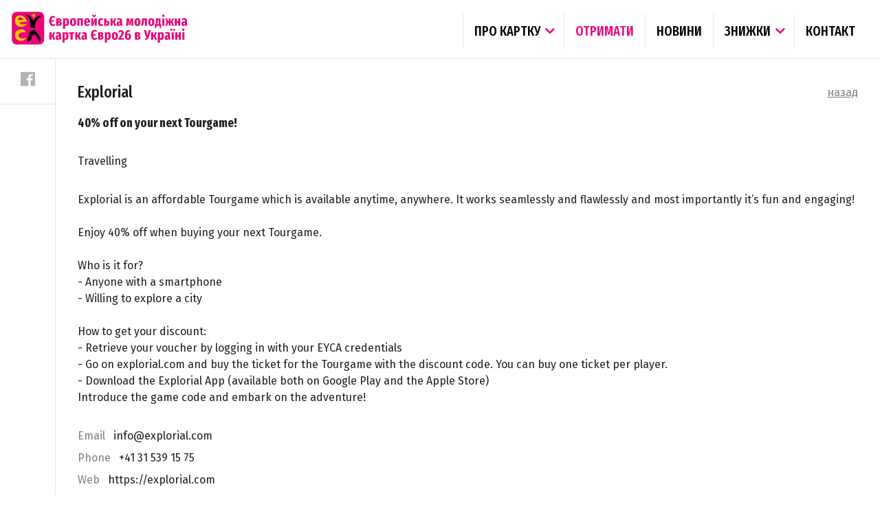

--- FILE ---
content_type: text/html; charset=UTF-8
request_url: https://euro26.org.ua/znyzhky/?id=c58020240213154004496806
body_size: 6509
content:
<!doctype html>
<html>
<head>
  <meta charset="utf-8">
  <title>
      Знижки | Картка EURO26  </title>
  <meta name="description" content="">
  <meta name="viewport" content="width=device-width, initial-scale=1, maximum-scale=1">
  <link rel="icon" type="image/png" href="/img/favicon.png">
  <link rel="stylesheet" href="https://euro26.org.ua/wp-content/themes/eyca/style.css?v=6">
  <link href="https://fonts.googleapis.com/css?family=Fira+Sans:400,400i,700,700i|Fira+Sans+Extra+Condensed:300,500,700,900&amp;subset=cyrillic" rel="stylesheet">
  <link rel="stylesheet" href="https://use.fontawesome.com/releases/v5.4.1/css/all.css" integrity="sha384-5sAR7xN1Nv6T6+dT2mhtzEpVJvfS3NScPQTrOxhwjIuvcA67KV2R5Jz6kr4abQsz" crossorigin="anonymous">
    <script src="https://cdnjs.cloudflare.com/ajax/libs/jquery/2.2.4/jquery.min.js"></script>
    
    <title>Знижки &#8211; Європейська молодіжна картка EURO26</title>
<meta name='robots' content='max-image-preview:large' />
	<style>img:is([sizes="auto" i], [sizes^="auto," i]) { contain-intrinsic-size: 3000px 1500px }</style>
	<script type="text/javascript">
/* <![CDATA[ */
window._wpemojiSettings = {"baseUrl":"https:\/\/s.w.org\/images\/core\/emoji\/16.0.1\/72x72\/","ext":".png","svgUrl":"https:\/\/s.w.org\/images\/core\/emoji\/16.0.1\/svg\/","svgExt":".svg","source":{"concatemoji":"https:\/\/euro26.org.ua\/wp-includes\/js\/wp-emoji-release.min.js?ver=6.8.3"}};
/*! This file is auto-generated */
!function(s,n){var o,i,e;function c(e){try{var t={supportTests:e,timestamp:(new Date).valueOf()};sessionStorage.setItem(o,JSON.stringify(t))}catch(e){}}function p(e,t,n){e.clearRect(0,0,e.canvas.width,e.canvas.height),e.fillText(t,0,0);var t=new Uint32Array(e.getImageData(0,0,e.canvas.width,e.canvas.height).data),a=(e.clearRect(0,0,e.canvas.width,e.canvas.height),e.fillText(n,0,0),new Uint32Array(e.getImageData(0,0,e.canvas.width,e.canvas.height).data));return t.every(function(e,t){return e===a[t]})}function u(e,t){e.clearRect(0,0,e.canvas.width,e.canvas.height),e.fillText(t,0,0);for(var n=e.getImageData(16,16,1,1),a=0;a<n.data.length;a++)if(0!==n.data[a])return!1;return!0}function f(e,t,n,a){switch(t){case"flag":return n(e,"\ud83c\udff3\ufe0f\u200d\u26a7\ufe0f","\ud83c\udff3\ufe0f\u200b\u26a7\ufe0f")?!1:!n(e,"\ud83c\udde8\ud83c\uddf6","\ud83c\udde8\u200b\ud83c\uddf6")&&!n(e,"\ud83c\udff4\udb40\udc67\udb40\udc62\udb40\udc65\udb40\udc6e\udb40\udc67\udb40\udc7f","\ud83c\udff4\u200b\udb40\udc67\u200b\udb40\udc62\u200b\udb40\udc65\u200b\udb40\udc6e\u200b\udb40\udc67\u200b\udb40\udc7f");case"emoji":return!a(e,"\ud83e\udedf")}return!1}function g(e,t,n,a){var r="undefined"!=typeof WorkerGlobalScope&&self instanceof WorkerGlobalScope?new OffscreenCanvas(300,150):s.createElement("canvas"),o=r.getContext("2d",{willReadFrequently:!0}),i=(o.textBaseline="top",o.font="600 32px Arial",{});return e.forEach(function(e){i[e]=t(o,e,n,a)}),i}function t(e){var t=s.createElement("script");t.src=e,t.defer=!0,s.head.appendChild(t)}"undefined"!=typeof Promise&&(o="wpEmojiSettingsSupports",i=["flag","emoji"],n.supports={everything:!0,everythingExceptFlag:!0},e=new Promise(function(e){s.addEventListener("DOMContentLoaded",e,{once:!0})}),new Promise(function(t){var n=function(){try{var e=JSON.parse(sessionStorage.getItem(o));if("object"==typeof e&&"number"==typeof e.timestamp&&(new Date).valueOf()<e.timestamp+604800&&"object"==typeof e.supportTests)return e.supportTests}catch(e){}return null}();if(!n){if("undefined"!=typeof Worker&&"undefined"!=typeof OffscreenCanvas&&"undefined"!=typeof URL&&URL.createObjectURL&&"undefined"!=typeof Blob)try{var e="postMessage("+g.toString()+"("+[JSON.stringify(i),f.toString(),p.toString(),u.toString()].join(",")+"));",a=new Blob([e],{type:"text/javascript"}),r=new Worker(URL.createObjectURL(a),{name:"wpTestEmojiSupports"});return void(r.onmessage=function(e){c(n=e.data),r.terminate(),t(n)})}catch(e){}c(n=g(i,f,p,u))}t(n)}).then(function(e){for(var t in e)n.supports[t]=e[t],n.supports.everything=n.supports.everything&&n.supports[t],"flag"!==t&&(n.supports.everythingExceptFlag=n.supports.everythingExceptFlag&&n.supports[t]);n.supports.everythingExceptFlag=n.supports.everythingExceptFlag&&!n.supports.flag,n.DOMReady=!1,n.readyCallback=function(){n.DOMReady=!0}}).then(function(){return e}).then(function(){var e;n.supports.everything||(n.readyCallback(),(e=n.source||{}).concatemoji?t(e.concatemoji):e.wpemoji&&e.twemoji&&(t(e.twemoji),t(e.wpemoji)))}))}((window,document),window._wpemojiSettings);
/* ]]> */
</script>
<style id='wp-emoji-styles-inline-css' type='text/css'>

	img.wp-smiley, img.emoji {
		display: inline !important;
		border: none !important;
		box-shadow: none !important;
		height: 1em !important;
		width: 1em !important;
		margin: 0 0.07em !important;
		vertical-align: -0.1em !important;
		background: none !important;
		padding: 0 !important;
	}
</style>
<link rel='stylesheet' id='wp-block-library-css' href='https://euro26.org.ua/wp-includes/css/dist/block-library/style.min.css?ver=6.8.3' type='text/css' media='all' />
<style id='classic-theme-styles-inline-css' type='text/css'>
/*! This file is auto-generated */
.wp-block-button__link{color:#fff;background-color:#32373c;border-radius:9999px;box-shadow:none;text-decoration:none;padding:calc(.667em + 2px) calc(1.333em + 2px);font-size:1.125em}.wp-block-file__button{background:#32373c;color:#fff;text-decoration:none}
</style>
<style id='global-styles-inline-css' type='text/css'>
:root{--wp--preset--aspect-ratio--square: 1;--wp--preset--aspect-ratio--4-3: 4/3;--wp--preset--aspect-ratio--3-4: 3/4;--wp--preset--aspect-ratio--3-2: 3/2;--wp--preset--aspect-ratio--2-3: 2/3;--wp--preset--aspect-ratio--16-9: 16/9;--wp--preset--aspect-ratio--9-16: 9/16;--wp--preset--color--black: #000000;--wp--preset--color--cyan-bluish-gray: #abb8c3;--wp--preset--color--white: #ffffff;--wp--preset--color--pale-pink: #f78da7;--wp--preset--color--vivid-red: #cf2e2e;--wp--preset--color--luminous-vivid-orange: #ff6900;--wp--preset--color--luminous-vivid-amber: #fcb900;--wp--preset--color--light-green-cyan: #7bdcb5;--wp--preset--color--vivid-green-cyan: #00d084;--wp--preset--color--pale-cyan-blue: #8ed1fc;--wp--preset--color--vivid-cyan-blue: #0693e3;--wp--preset--color--vivid-purple: #9b51e0;--wp--preset--gradient--vivid-cyan-blue-to-vivid-purple: linear-gradient(135deg,rgba(6,147,227,1) 0%,rgb(155,81,224) 100%);--wp--preset--gradient--light-green-cyan-to-vivid-green-cyan: linear-gradient(135deg,rgb(122,220,180) 0%,rgb(0,208,130) 100%);--wp--preset--gradient--luminous-vivid-amber-to-luminous-vivid-orange: linear-gradient(135deg,rgba(252,185,0,1) 0%,rgba(255,105,0,1) 100%);--wp--preset--gradient--luminous-vivid-orange-to-vivid-red: linear-gradient(135deg,rgba(255,105,0,1) 0%,rgb(207,46,46) 100%);--wp--preset--gradient--very-light-gray-to-cyan-bluish-gray: linear-gradient(135deg,rgb(238,238,238) 0%,rgb(169,184,195) 100%);--wp--preset--gradient--cool-to-warm-spectrum: linear-gradient(135deg,rgb(74,234,220) 0%,rgb(151,120,209) 20%,rgb(207,42,186) 40%,rgb(238,44,130) 60%,rgb(251,105,98) 80%,rgb(254,248,76) 100%);--wp--preset--gradient--blush-light-purple: linear-gradient(135deg,rgb(255,206,236) 0%,rgb(152,150,240) 100%);--wp--preset--gradient--blush-bordeaux: linear-gradient(135deg,rgb(254,205,165) 0%,rgb(254,45,45) 50%,rgb(107,0,62) 100%);--wp--preset--gradient--luminous-dusk: linear-gradient(135deg,rgb(255,203,112) 0%,rgb(199,81,192) 50%,rgb(65,88,208) 100%);--wp--preset--gradient--pale-ocean: linear-gradient(135deg,rgb(255,245,203) 0%,rgb(182,227,212) 50%,rgb(51,167,181) 100%);--wp--preset--gradient--electric-grass: linear-gradient(135deg,rgb(202,248,128) 0%,rgb(113,206,126) 100%);--wp--preset--gradient--midnight: linear-gradient(135deg,rgb(2,3,129) 0%,rgb(40,116,252) 100%);--wp--preset--font-size--small: 13px;--wp--preset--font-size--medium: 20px;--wp--preset--font-size--large: 36px;--wp--preset--font-size--x-large: 42px;--wp--preset--spacing--20: 0.44rem;--wp--preset--spacing--30: 0.67rem;--wp--preset--spacing--40: 1rem;--wp--preset--spacing--50: 1.5rem;--wp--preset--spacing--60: 2.25rem;--wp--preset--spacing--70: 3.38rem;--wp--preset--spacing--80: 5.06rem;--wp--preset--shadow--natural: 6px 6px 9px rgba(0, 0, 0, 0.2);--wp--preset--shadow--deep: 12px 12px 50px rgba(0, 0, 0, 0.4);--wp--preset--shadow--sharp: 6px 6px 0px rgba(0, 0, 0, 0.2);--wp--preset--shadow--outlined: 6px 6px 0px -3px rgba(255, 255, 255, 1), 6px 6px rgba(0, 0, 0, 1);--wp--preset--shadow--crisp: 6px 6px 0px rgba(0, 0, 0, 1);}:where(.is-layout-flex){gap: 0.5em;}:where(.is-layout-grid){gap: 0.5em;}body .is-layout-flex{display: flex;}.is-layout-flex{flex-wrap: wrap;align-items: center;}.is-layout-flex > :is(*, div){margin: 0;}body .is-layout-grid{display: grid;}.is-layout-grid > :is(*, div){margin: 0;}:where(.wp-block-columns.is-layout-flex){gap: 2em;}:where(.wp-block-columns.is-layout-grid){gap: 2em;}:where(.wp-block-post-template.is-layout-flex){gap: 1.25em;}:where(.wp-block-post-template.is-layout-grid){gap: 1.25em;}.has-black-color{color: var(--wp--preset--color--black) !important;}.has-cyan-bluish-gray-color{color: var(--wp--preset--color--cyan-bluish-gray) !important;}.has-white-color{color: var(--wp--preset--color--white) !important;}.has-pale-pink-color{color: var(--wp--preset--color--pale-pink) !important;}.has-vivid-red-color{color: var(--wp--preset--color--vivid-red) !important;}.has-luminous-vivid-orange-color{color: var(--wp--preset--color--luminous-vivid-orange) !important;}.has-luminous-vivid-amber-color{color: var(--wp--preset--color--luminous-vivid-amber) !important;}.has-light-green-cyan-color{color: var(--wp--preset--color--light-green-cyan) !important;}.has-vivid-green-cyan-color{color: var(--wp--preset--color--vivid-green-cyan) !important;}.has-pale-cyan-blue-color{color: var(--wp--preset--color--pale-cyan-blue) !important;}.has-vivid-cyan-blue-color{color: var(--wp--preset--color--vivid-cyan-blue) !important;}.has-vivid-purple-color{color: var(--wp--preset--color--vivid-purple) !important;}.has-black-background-color{background-color: var(--wp--preset--color--black) !important;}.has-cyan-bluish-gray-background-color{background-color: var(--wp--preset--color--cyan-bluish-gray) !important;}.has-white-background-color{background-color: var(--wp--preset--color--white) !important;}.has-pale-pink-background-color{background-color: var(--wp--preset--color--pale-pink) !important;}.has-vivid-red-background-color{background-color: var(--wp--preset--color--vivid-red) !important;}.has-luminous-vivid-orange-background-color{background-color: var(--wp--preset--color--luminous-vivid-orange) !important;}.has-luminous-vivid-amber-background-color{background-color: var(--wp--preset--color--luminous-vivid-amber) !important;}.has-light-green-cyan-background-color{background-color: var(--wp--preset--color--light-green-cyan) !important;}.has-vivid-green-cyan-background-color{background-color: var(--wp--preset--color--vivid-green-cyan) !important;}.has-pale-cyan-blue-background-color{background-color: var(--wp--preset--color--pale-cyan-blue) !important;}.has-vivid-cyan-blue-background-color{background-color: var(--wp--preset--color--vivid-cyan-blue) !important;}.has-vivid-purple-background-color{background-color: var(--wp--preset--color--vivid-purple) !important;}.has-black-border-color{border-color: var(--wp--preset--color--black) !important;}.has-cyan-bluish-gray-border-color{border-color: var(--wp--preset--color--cyan-bluish-gray) !important;}.has-white-border-color{border-color: var(--wp--preset--color--white) !important;}.has-pale-pink-border-color{border-color: var(--wp--preset--color--pale-pink) !important;}.has-vivid-red-border-color{border-color: var(--wp--preset--color--vivid-red) !important;}.has-luminous-vivid-orange-border-color{border-color: var(--wp--preset--color--luminous-vivid-orange) !important;}.has-luminous-vivid-amber-border-color{border-color: var(--wp--preset--color--luminous-vivid-amber) !important;}.has-light-green-cyan-border-color{border-color: var(--wp--preset--color--light-green-cyan) !important;}.has-vivid-green-cyan-border-color{border-color: var(--wp--preset--color--vivid-green-cyan) !important;}.has-pale-cyan-blue-border-color{border-color: var(--wp--preset--color--pale-cyan-blue) !important;}.has-vivid-cyan-blue-border-color{border-color: var(--wp--preset--color--vivid-cyan-blue) !important;}.has-vivid-purple-border-color{border-color: var(--wp--preset--color--vivid-purple) !important;}.has-vivid-cyan-blue-to-vivid-purple-gradient-background{background: var(--wp--preset--gradient--vivid-cyan-blue-to-vivid-purple) !important;}.has-light-green-cyan-to-vivid-green-cyan-gradient-background{background: var(--wp--preset--gradient--light-green-cyan-to-vivid-green-cyan) !important;}.has-luminous-vivid-amber-to-luminous-vivid-orange-gradient-background{background: var(--wp--preset--gradient--luminous-vivid-amber-to-luminous-vivid-orange) !important;}.has-luminous-vivid-orange-to-vivid-red-gradient-background{background: var(--wp--preset--gradient--luminous-vivid-orange-to-vivid-red) !important;}.has-very-light-gray-to-cyan-bluish-gray-gradient-background{background: var(--wp--preset--gradient--very-light-gray-to-cyan-bluish-gray) !important;}.has-cool-to-warm-spectrum-gradient-background{background: var(--wp--preset--gradient--cool-to-warm-spectrum) !important;}.has-blush-light-purple-gradient-background{background: var(--wp--preset--gradient--blush-light-purple) !important;}.has-blush-bordeaux-gradient-background{background: var(--wp--preset--gradient--blush-bordeaux) !important;}.has-luminous-dusk-gradient-background{background: var(--wp--preset--gradient--luminous-dusk) !important;}.has-pale-ocean-gradient-background{background: var(--wp--preset--gradient--pale-ocean) !important;}.has-electric-grass-gradient-background{background: var(--wp--preset--gradient--electric-grass) !important;}.has-midnight-gradient-background{background: var(--wp--preset--gradient--midnight) !important;}.has-small-font-size{font-size: var(--wp--preset--font-size--small) !important;}.has-medium-font-size{font-size: var(--wp--preset--font-size--medium) !important;}.has-large-font-size{font-size: var(--wp--preset--font-size--large) !important;}.has-x-large-font-size{font-size: var(--wp--preset--font-size--x-large) !important;}
:where(.wp-block-post-template.is-layout-flex){gap: 1.25em;}:where(.wp-block-post-template.is-layout-grid){gap: 1.25em;}
:where(.wp-block-columns.is-layout-flex){gap: 2em;}:where(.wp-block-columns.is-layout-grid){gap: 2em;}
:root :where(.wp-block-pullquote){font-size: 1.5em;line-height: 1.6;}
</style>
<link rel="https://api.w.org/" href="https://euro26.org.ua/wp-json/" /><link rel="alternate" title="JSON" type="application/json" href="https://euro26.org.ua/wp-json/wp/v2/pages/37" /><link rel="EditURI" type="application/rsd+xml" title="RSD" href="https://euro26.org.ua/xmlrpc.php?rsd" />
<meta name="generator" content="WordPress 6.8.3" />
<link rel="canonical" href="https://euro26.org.ua/znyzhky/" />
<link rel='shortlink' href='https://euro26.org.ua/?p=37' />
<link rel="alternate" title="oEmbed (JSON)" type="application/json+oembed" href="https://euro26.org.ua/wp-json/oembed/1.0/embed?url=https%3A%2F%2Feuro26.org.ua%2Fznyzhky%2F" />
<link rel="alternate" title="oEmbed (XML)" type="text/xml+oembed" href="https://euro26.org.ua/wp-json/oembed/1.0/embed?url=https%3A%2F%2Feuro26.org.ua%2Fznyzhky%2F&#038;format=xml" />
</head>
<body data-rsssl=1 class="bg-white section-card">

    <div class="page col">

        <header class="header nowrap color-black uc">

          <nav class="header-lead" id="mainmenu">
            <ul class="row ac h h4 content">
              	<li class="have-child"><a class="" href="https://euro26.org.ua/pro-kartku/">Про картку</a><span><i class="fas fa-chevron-down"></i></span>	<ul class="sub">	<li class=""><a class="" href="https://euro26.org.ua/vydy-kartok/">Види карток, порядок отримання</a></li>
	<li class=""><a class="" href="https://euro26.org.ua/partnery/">Партнери</a></li>
	<li class=""><a class="" href="https://euro26.org.ua/ideia-ta-rozvytok-eycard/">Ідея та розвиток EYCArd</a></li>
	<li class=""><a class="" href="https://euro26.org.ua/statut-tsentru-ievro-26-zarevo/">Статут «Євро<26 - Зарево»</a></li>
	<li class=""><a class="" href="https://euro26.org.ua/faq/">FAQ (Часті питання)</a></li>
	</ul></li>
	<li class=""><a class="getcard" href="/get-card/">Отримати</a></li>
	<li class=""><a class="" href="/news/">Новини</a></li>
	<li class="have-child"><a class="" href="https://euro26.org.ua/znyzhky/">Знижки</a><span><i class="fas fa-chevron-down"></i></span>	<ul class="sub">	<li class=""><a class="" href="https://euro26.org.ua/iak-staty-nadavtsem-znyzhok/">Як стати надавцем знижок</a></li>
	</ul></li>
	<li class=""><a class="" href="https://euro26.org.ua/kontakt/">Контакт</a></li>
            </ul>
            <div class="menubutton"><i class="fas fa-bars"></i></div>
          </nav>
        <script>
        jQuery(document).ready(function(){
            jQuery("#mainmenu .menubutton").click(function(){
                jQuery("#mainmenu .content").toggle();
            });  
        });  
        </script>

          <div class="p1 bb">

            <h1><a class="a-anchor" href="/"><img class="logo" src="https://euro26.org.ua/wp-content/themes/eyca/img/card-logo-uk.svg" alt="Європейська молодіжна картка Euro26"></a></h1>

          </div>


          <input type="checkbox" id="menu-invoke" class="header-action">

          <div class="header-menu">

            <nav class="header-menu-main h h4">
              <ul class="bg-white">
                  
                  
                        <!--<li class="bb ">
                  <a class="a-anchor a-color px1 md-px2" href="/about">About The Card</a>
                          </li>-->

                      </ul>
            </nav>

            <nav class="header-menu-social p1 bb">
              <ul class="row justify-center md-col">
                <li><a class="icon icon-facebook" target="_blank" rel="external nofollow" href="https://www.facebook.com/euro26.org.ua/"><i class="fab fa-facebook"></i></a></li>
              </ul>
            </nav>

          </div>
          
        </header>

  <div class="p1">

    <div class="p05">
      <div class="row justify-between items-center">
        <h1 class="p05 h3 lh3 fw500">Explorial</h1>
        <div class="p05"><a class="color-black-50 ul" href="/znyzhky/">назад</a></div>
      </div>
      <h2 class="p05 h5 lh3 fw700">40% off on your next Tourgame!</h2>
    </div>
        <div class="p05">
      <div class="p025">
                <p class="p025 lh4">Travelling</p>
                      </div>
    </div>
        <div class="p05">
      <p class="p05 lh4">Explorial is an affordable Tourgame which is available anytime, anywhere. It works seamlessly and flawlessly and most importantly it’s fun and engaging!<br />
<br />
Enjoy 40% off when buying your next Tourgame.<br />
<br />
Who is it for?<br />
- Anyone with a smartphone<br />
- Willing to explore a city<br />
<br />
How to get your discount:<br />
- Retrieve your voucher by logging in with your EYCA credentials<br />
- Go on explorial.com and buy  the ticket for the Tourgame with the discount code. You can buy one ticket per player.<br />
- Download the Explorial App (available both on Google Play and the Apple Store)<br />
Introduce the game code and embark on the adventure!</p>
          </div>
        <div class="p05">
      <dl class="lh4 p025">
        <dt class="p025 mr05 color-black-50" style="float: left;">Email</dt><dd class="p025">info@explorial.com</dd>        <dt class="p025 mr05 color-black-50" style="float: left;">Phone</dt><dd class="p025">+41 31 539 15 75</dd>        <dt class="p025 mr05 color-black-50" style="float: left;">Web</dt><dd class="p025">https://explorial.com</dd>      </dl>
    </div>
                <div class="p1">
      <figure>
        <img class="image" src="https://ccdb.eyca.org/cstatic/slirghlfdsvmfarwxznjlmfffqderilh_1722603665.png" alt="">
      </figure>
    </div>
    
  </div>

    
<footer class="footer f1 lh4 bt">

  <div class="p05 sd-p1 md-grid md-grid2 ld-grid4">
    <div class="p05 sd-p1">

      <ul>	<li class=""><a class="" href="https://euro26.org.ua/get-card/">Отримати картку</a></li>
	<li class=""><a class="" href="https://euro26.org.ua/pro-kartku/">Про картку</a></li>
	<li class=""><a class="" href="https://euro26.org.ua/znyzhky/">Знижки</a></li>
	<li class=""><a class="" href="https://euro26.org.ua/faq/">FAQ</a></li>
	<li class=""><a class="" href="https://euro26.org.ua/kontakt/">Контакт</a></li>
</ul>

    </div>
    <div class="p05 sd-p1">

      <p>Європейська молодіжна картка Euro26<br>
        <a class="a-ul10" href="mailto:euro26zarevo@gmail.com">euro26zarevo@gmail.com</a><br>
        <a class="a-ul10" href="tel:+380 683217059">+380 683217059</a></p>

    </div>
        <div class="p05 sd-p1 social_bottom">

      <p>Стежте за нами</p>
      <ul class="row">
        <li><a class="icon icon-facebook" target="_blank" rel="external nofollow" href="https://www.facebook.com/euro26.org.ua/"><i class="fab fa-facebook-square"></i></a></li>
              </ul>

    </div>
  </div>

  <div class="bg-section bt p05 sd-p1 md-row justify-between">
    <div class="p05 sd-p1">

      <p class="lh4 ac">&copy; 2012-2026, European Youth Card</p>

    </div>
    <div class="sd-p05">

      <ul class="row justify-center fondy-box">
        <li class="mastercard"><img src="https://euro26.org.ua/wp-content/themes/eyca/img/fondy/mastercard_logo.svg"/></li>
        <li class="visa"><img src="https://euro26.org.ua/wp-content/themes/eyca/img/fondy/visa_logo.svg"/></li>
      </ul>

    </div>
  </div>

</footer>
    
  </div>
  
  <script>
    jQuery(document).ready(function(){
        jQuery(".field-select").change(function(){
            updateSelect3(this);  
        });  
        jQuery(".field-select").each(function() {
            updateSelect3(this);   
        });    
        function updateSelect3(a) {
            var selected = jQuery(a).prop('selectedIndex');
            var selectedtxt = jQuery(a).find(":selected").text();
            var elem = jQuery(a).parent().children(".field-field");
            if(selected === 0){
                elem.addClass( 'field-placeholder');
                //elem.html('');
            }else{
               elem.removeClass( 'field-placeholder');
               elem.html(selectedtxt);
            }
        }; 
    }); 

  </script>

    <script src="https://euro26.org.ua/wp-content/themes/eyca/js/eyca.js"></script>
    <script src='https://euro26.org.ua/wp-content/themes/eyca/js/jquery.validate.min.js'></script>
    <script src='https://euro26.org.ua/wp-content/themes/eyca/js/multi-step-form.js'></script>
    <script src='https://euro26.org.ua/wp-content/themes/eyca/js/jquery.maskedinput.min.js'></script> 


    <script type="speculationrules">
{"prefetch":[{"source":"document","where":{"and":[{"href_matches":"\/*"},{"not":{"href_matches":["\/wp-*.php","\/wp-admin\/*","\/wp-content\/uploads\/*","\/wp-content\/*","\/wp-content\/plugins\/*","\/wp-content\/themes\/eyca\/*","\/*\\?(.+)"]}},{"not":{"selector_matches":"a[rel~=\"nofollow\"]"}},{"not":{"selector_matches":".no-prefetch, .no-prefetch a"}}]},"eagerness":"conservative"}]}
</script>
  
</body>
</html>

--- FILE ---
content_type: image/svg+xml
request_url: https://euro26.org.ua/wp-content/themes/eyca/img/fondy/visa_logo.svg
body_size: 917
content:
<?xml version="1.0" encoding="utf-8"?>
<!-- Generator: Adobe Illustrator 18.1.0, SVG Export Plug-In . SVG Version: 6.00 Build 0)  -->
<svg version="1.1" id="Layer_1" xmlns="http://www.w3.org/2000/svg" xmlns:xlink="http://www.w3.org/1999/xlink" x="0px" y="0px"
	 viewBox="2927.5 3472.8 126.1 55.9" style="enable-background:new 2927.5 3472.8 126.1 55.9;" xml:space="preserve">
<title>mcvs_acc_hrz</title>
<path style="fill:#FFFFFF;" d="M2978.5,3485.3l-13.1,31.2h-8.6l-6.5-24.9c-0.4-1.6-0.7-2-1.9-2.7c-2.6-1.2-5.2-2.1-8-2.7l0.2-0.9
	h13.8c1.9,0,3.4,1.4,3.7,3.2l3.4,18l8.4-21.2H2978.5z M3012,3506.4c0-8.2-11.4-8.8-11.3-12.4c0-1.1,1.1-2.3,3.4-2.7
	c2.7-0.3,5.5,0.3,8,1.4l1.4-6.6c-2.4-1-5-1.4-7.6-1.4c-8,0-13.6,4.2-13.7,10.3c-0.1,4.5,4.1,7,7.1,8.5c3,1.5,4.2,2.6,4.2,3.9
	c0,2-2.6,3-4.9,3c-2.9,0.1-5.7-0.6-8.3-1.9l-1.5,6.8c2.8,1.1,5.9,1.7,9,1.7C3006.4,3517.1,3011.9,3512.8,3012,3506.4 M3033,3516.5
	h7.5l-6.5-31.2h-6.9c-1.5,0-2.9,0.9-3.4,2.3l-12.2,28.9h8.5l1.7-4.7h10.3L3033,3516.5z M3024,3505.5l4.2-11.7l2.5,11.7H3024z
	 M2990,3485.3l-6.6,31.2h-8l6.6-31.2H2990z"/>
</svg>


--- FILE ---
content_type: text/javascript
request_url: https://euro26.org.ua/wp-content/themes/eyca/js/eyca.js
body_size: 8550
content:
'use strict';

jQuery(function(a) {

    
});


document.querySelectorAll('.field-select').forEach(function(a) {
    //a.addEventListener('change', function() {
    //    updateSelect(a)
    //}), updateSelect(a)
}), document.querySelectorAll('.select-region').forEach(function(a) {
    var b = a.closest('form'),
        c = b.querySelector('.select-country');
    c && (updateRegion(a, c[c.selectedIndex].dataset.id), c.addEventListener('change', function() {
        updateRegion(a, c[c.selectedIndex].dataset.id), updateSelect(a)
    }))
});

//function updateSelect(a) {
//    var b = a.selectedIndex,
//        c = a.nextElementSibling;
//    c.innerHTML = a[b].innerHTML, c.classList.toggle('field-placeholder', 0 === b)
//}

//function updateRegion(a, b) {
//    for (var c = a.options.length - 1; c; c--) a.options[c].dataset.country === b ? a.options[c].hidden = !1 : (a.options[c].hidden = !0, a.options[c].selected = !1)
//}
document.querySelectorAll('.field input[type=url]').forEach(function(a) {
    a.addEventListener('focus', function(a) {
        a.target.value || (a.target.value = 'http://', a.target.select())
    }, !0), a.addEventListener('blur', function(a) {
        a.target.value && a.target.value.match(/^\w+:\/\/$/) && (a.target.value = '')
    }, !0), a.addEventListener('change', function(a) {
        a.target.value && !a.target.value.match(/^\w+:\/\//) && (a.target.value = 'http://' + a.target.value)
    }, !0)
}), document.querySelectorAll('.field input, .field select, .field textarea').forEach(function(a) {
    a.addEventListener('blur', function() {
        a.closest('.field').classList.add('field-touched')
    }, !0)
}), jQuery(function(a) {
    var b = a(window),
        c = a('body'),
        d = a('.modal');
    d.find('.modal-overlay').click(function(a) {
        a.preventDefault(), d.hide()
    });
    var e = a('#googlemap');
    if (e.length) {
        var f = a('#googlemap-notice'),
            g = a('<iframe style="display: block; width: 100%; height: 100%;"></iframe>');
        a.getScript('https://maps.googleapis.com/maps/api/js?key=' + e.data('map-key')).done(function() {
            function b(b) {
                var e = b.lat,
                    f = b.lng;
                a.getJSON('/discounts/nearby/' + e + '+' + f, function(a) {
                    var b = a.count,
                        e = a.data,
                        f = Object.keys(c);
                    b && e.forEach(function(a) {
                        c[a.id] ? f.includes(a.id) && f.splice(f.indexOf(a.id), 1) : (c[a.id] = new google.maps.Marker({
                            position: a.geo,
                            map: i
                        }), c[a.id].addListener('click', function() {
                            g.attr('src', '/discounts/location/' + a.id), 0 === g.parent().length && g.appendTo(d.find('.modal-window')), d.show()
                        }))
                    }), f.forEach(function(a) {
                        c[a].setMap(null), delete c[a]
                    })
                })
            }
            var c = {},
                h = {
                    lat: e.data('map-lat'),
                    lng: e.data('map-lng')
                },
                i = new google.maps.Map(document.getElementById('googlemap'), {
                    zoom: 12,
                    center: h,
                    zoomControl: !0,
                    mapTypeControl: !1,
                    scaleControl: !0,
                    streetViewControl: !1,
                    keyboardShortcuts: !1,
                    scrollwheel: !1,
                    rotateControl: !1,
                    fullscreenControl: !1,
                    clickableIcons: !1,
                    disableDoubleClickZoom: !0,
                    gestureHandling: 'cooperative'
                });
            i.addListener('dragend', function() {
                12 <= i.getZoom() && b({
                    lat: i.getCenter().lat(),
                    lng: i.getCenter().lng()
                })
            }), i.addListener('zoom_changed', function() {
                12 > i.getZoom() ? (Object.keys(c).forEach(function(a) {
                    c[a].setMap(null), delete c[a]
                }), f.show()) : 0 === Object.keys(c).length && (b({
                    lat: i.getCenter().lat(),
                    lng: i.getCenter().lng()
                }), f.hide())
            }), b(h)
        })
    }
    c.find('.slider').map(function(b, c) {
        var d = a(c),
            f = d.find('.slider-container'),
            e = d.find('.slider-controls-next'),
            g = {
                count: f.children().length,
                index: 0
            };
        d.find('.slider-controls-next').click(function(a) {
            a.preventDefault(), g.index = g.index < g.count - 1 ? g.index + 1 : 0, f.css('left', '-' + 100 * g.index + '%')
        }), d.find('.slider-controls-prev').click(function(a) {
            a.preventDefault(), g.index = 0 < g.index ? g.index - 1 : g.count - 1, f.css('left', '-' + 100 * g.index + '%')
        })
    }), a('form[data-form-id]').submit(function(b) {
        b.preventDefault();
        var c = b.target,
            d = [];
        if (c.classList.add('field-touched'), !!c.reportValidity()) {
            var e = !0,
                f = !1,
                g = void 0;
            try {
                for (var h, i, j = c.elements[Symbol.iterator](); !(e = (h = j.next()).done); e = !0) i = h.value, i.name && d.push({
                    name: i.name,
                    value: 'checkbox' === i.type ? i.checked && 'yes' || null : i.value.trim() || null,
                    caption: i.dataset.fieldCaption || ('SELECT' === i.tagName && i.options[0].innerHTML || i.placeholder && i.placeholder || '').replace(/\s+\(.*\)/, '')
                })
            } catch (a) {
                f = !0, g = a
            } finally {
                try {
                    !e && j.return && j.return()
                } finally {
                    if (f) throw g
                }
            }
            var k = a(c),
                l = k.find('[name]').prop('disabled', !0),
                m = k.find('button[type=submit]').prop('disabled', !0).addClass('loading');
            /* a.ajax('/sendform', {
                type: 'POST',
                data: JSON.stringify({
                    id: c.dataset.formId,
                    name: c.dataset.formName,
                    csrf: c.dataset.formCsrf,
                    data: d
                }),
                processData: !1,
                contentType: 'application/json'
            }).done(function() {
                m.text('Form sent successfully').addClass('button-done')
            }).fail(function() {
                alert('Unknown error occurred when trying to send the form. Please try again later.'), l.prop('disabled', !1), m.prop('disabled', !1)
            }).always(function() {
                m.removeClass('loading')
            }) */
        }
    }), c.on('click', '.share-facebook', function(b) {
        b.preventDefault(), window.open('http://www.facebook.com/sharer.php?' + a.param({
            u: location.href
        }, !0), null, 'toolbar=0,status=0,width=550,height=420')
    }), c.on('click', '.share-twitter', function(b) {
        b.preventDefault(), window.open('https://twitter.com/share?' + a.param({
            url: location.href,
            text: a('meta[property="og:title"]').attr('content')
        }, !0), null, 'toolbar=0,status=0,width=550,height=420')
    }), a('.paginate').map(function(b, c) {
        function d() {
            var b = f.find('.paginate-next');
            if (b.length && 4 > i) {
                var c = g.find('a'),
                    j = void 0;
                c.click(function(g) {
                    if (g.preventDefault(), !j) {
                        j = !0, i++, c.addClass('loading');
                        var k = b.attr('href');
                        a.get(k).done(function(b) {
                            var e = a(b),
                                g = e.find('.paginate');
                            g.find('.paginate-pages').replaceAll(f.find('.paginate-pages')), g.prev().children().appendTo(h), c.removeClass('loading'), d()
                        }).fail(function() {
                            e()
                        })
                    }
                }), g.removeClass('hide')
            } else e()
        }

        function e() {
            g.remove()
        }
        var f = a(c),
            g = f.find('.paginate-loadmore'),
            h = f.prev(),
            i = 0;
        d()
    })
});

--- FILE ---
content_type: image/svg+xml
request_url: https://euro26.org.ua/wp-content/themes/eyca/img/card-logo-uk.svg
body_size: 30494
content:
<?xml version="1.0" encoding="UTF-8" standalone="no"?>
<!DOCTYPE svg PUBLIC "-//W3C//DTD SVG 1.1//EN" "http://www.w3.org/Graphics/SVG/1.1/DTD/svg11.dtd">
<svg width="100%" height="100%" viewBox="0 0 280 53" version="1.1" xmlns="http://www.w3.org/2000/svg" xmlns:xlink="http://www.w3.org/1999/xlink" xml:space="preserve" xmlns:serif="http://www.serif.com/" style="fill-rule:evenodd;clip-rule:evenodd;stroke-linejoin:round;stroke-miterlimit:2;">
    <g id="Artboard1" transform="matrix(1.85022,0,0,1,0,0)">
        <rect x="0" y="0" width="151" height="53" style="fill:none;"/>
        <g transform="matrix(0.540475,0,0,1,0,0)">
            <path d="M51.23,44.09C51.23,44.097 51.23,44.103 51.23,44.11C51.23,48.228 47.848,51.619 43.73,51.63L8.73,51.63C4.612,51.619 1.23,48.228 1.23,44.11C1.23,44.103 1.23,44.097 1.23,44.09L1.23,8.91C1.23,8.903 1.23,8.897 1.23,8.89C1.23,4.772 4.612,1.381 8.73,1.37L43.73,1.37C47.848,1.381 51.23,4.772 51.23,8.89C51.23,8.897 51.23,8.903 51.23,8.91L51.23,44.09Z" style="fill:rgb(234,5,120);fill-rule:nonzero;"/>
        </g>
        <g transform="matrix(0.540475,0,0,1,0,0)">
            <path d="M42.09,7.29C38.987,9.391 36.398,12.167 34.52,15.41C33.72,13.13 27.14,2.94 23.61,6.48C25.45,8.48 29.31,12.56 29.69,17.48C29.94,20.66 29.69,22.09 29.8,23.3C29.96,24.69 30.5,25.21 31.23,25.46C33.124,25.727 34.973,26.245 36.73,27C36.8,22.5 37.04,20.1 38.04,17.77C39.45,14.45 44.64,9.39 46.69,7.77C45.31,6.32 44.15,5.96 42.09,7.29" style="fill-rule:nonzero;"/>
        </g>
        <g transform="matrix(0.540475,0,0,1,0,0)">
            <path d="M32.7,9.96L34.94,8.33L36.79,10.59L36.3,7.3L39.18,4.63L35.76,5.63L34.94,3.03L34.1,5.63L30.92,6.72L33.59,7.3L32.7,9.96Z" style="fill:rgb(255,199,5);fill-rule:nonzero;"/>
        </g>
        <g transform="matrix(0.540475,0,0,1,0,0)">
            <path d="M35,29.47C29.82,28.36 26.1,37.65 25,48C27.87,46.63 30.07,46.23 31.36,42.65C32.08,40.65 32.99,36.56 34.9,35.9C37.47,35 41.33,43 44.19,47.45C48.98,43.18 39.33,30.45 35.01,29.45" style="fill-rule:nonzero;"/>
        </g>
        <g transform="matrix(0.540475,0,0,1,0,0)">
            <path d="M14,10C16.24,9.88 18.62,11.74 19.49,13.35L11,14.24C10.72,12.24 11.83,10.03 14,9.98M12.3,17.35C16.92,17.22 21.48,16.84 25.03,16.4C22.84,9.92 17.53,6.53 13.11,6.71C9.23,6.87 6.04,9.77 6.24,15.71C6.43,21.39 10.67,24.36 15.24,24.57C19.094,24.755 22.761,22.839 24.81,19.57C19,21.45 14.32,20.67 12.3,17.35" style="fill:rgb(255,199,5);fill-rule:nonzero;"/>
        </g>
        <g transform="matrix(0.540475,0,0,1,0,0)">
            <path d="M23.42,32.61C19,25.09 6.18,27.69 6.18,37.21C6.18,47.21 19.64,49.38 23.42,41.21C10.24,46.74 5.16,31.21 23.42,32.64" style="fill:rgb(255,199,5);fill-rule:nonzero;"/>
        </g>
        <g transform="matrix(0.966738,0,0,1.78868,-119.077,0.157033)">
            <path d="M161.565,11.832C161.277,12.144 160.941,12.398 160.557,12.594C160.173,12.79 159.745,12.888 159.273,12.888C158.649,12.888 158.099,12.728 157.623,12.408C157.147,12.088 156.777,11.6 156.513,10.944C156.249,10.288 156.117,9.476 156.117,8.508C156.117,7.556 156.251,6.756 156.519,6.108C156.787,5.46 157.163,4.974 157.647,4.65C158.131,4.326 158.693,4.164 159.333,4.164C160.141,4.164 160.861,4.468 161.493,5.076L160.605,6.084C160.405,5.908 160.211,5.774 160.023,5.682C159.835,5.59 159.633,5.544 159.417,5.544C159.001,5.544 158.667,5.722 158.415,6.078C158.163,6.434 158.021,6.992 157.989,7.752L160.269,7.752L160.269,9.096L158.001,9.096C158.049,10.68 158.529,11.472 159.441,11.472C159.681,11.472 159.889,11.424 160.065,11.328C160.241,11.232 160.457,11.076 160.713,10.86L161.565,11.832Z" style="fill:rgb(234,5,120);fill-rule:nonzero;"/>
            <path d="M165.525,9.192C166.005,9.248 166.365,9.41 166.605,9.678C166.845,9.946 166.965,10.304 166.965,10.752C166.965,11.4 166.747,11.884 166.311,12.204C165.875,12.524 165.269,12.684 164.493,12.684L162.225,12.684L162.225,6.348C163.097,6.188 163.833,6.108 164.433,6.108C165.145,6.108 165.707,6.264 166.119,6.576C166.531,6.888 166.737,7.312 166.737,7.848C166.737,8.544 166.333,8.992 165.525,9.192ZM164.409,7.26C164.337,7.26 164.213,7.268 164.037,7.284L164.037,8.82L164.409,8.82C164.601,8.82 164.749,8.766 164.853,8.658C164.957,8.55 165.009,8.348 165.009,8.052C165.009,7.74 164.963,7.53 164.871,7.422C164.779,7.314 164.625,7.26 164.409,7.26ZM164.481,11.508C164.705,11.508 164.871,11.448 164.979,11.328C165.087,11.208 165.141,10.976 165.141,10.632C165.141,10.304 165.087,10.082 164.979,9.966C164.871,9.85 164.701,9.792 164.469,9.792L164.037,9.792L164.037,11.508L164.481,11.508Z" style="fill:rgb(234,5,120);fill-rule:nonzero;"/>
            <path d="M171.273,6.108C171.897,6.108 172.373,6.398 172.701,6.978C173.029,7.558 173.193,8.392 173.193,9.48C173.193,10.168 173.107,10.77 172.935,11.286C172.763,11.802 172.521,12.198 172.209,12.474C171.897,12.75 171.529,12.888 171.105,12.888C170.609,12.888 170.197,12.676 169.869,12.252L169.869,15.144L168.057,15.336L168.057,6.312L169.665,6.312L169.737,7.008C169.945,6.696 170.173,6.468 170.421,6.324C170.669,6.18 170.953,6.108 171.273,6.108ZM170.577,11.544C170.817,11.544 171.003,11.388 171.135,11.076C171.267,10.764 171.333,10.24 171.333,9.504C171.333,8.712 171.277,8.17 171.165,7.878C171.053,7.586 170.881,7.44 170.649,7.44C170.361,7.44 170.101,7.664 169.869,8.112L169.869,11.052C170.069,11.38 170.305,11.544 170.577,11.544Z" style="fill:rgb(234,5,120);fill-rule:nonzero;"/>
            <path d="M176.709,6.108C177.541,6.108 178.191,6.392 178.659,6.96C179.127,7.528 179.361,8.376 179.361,9.504C179.361,10.584 179.127,11.418 178.659,12.006C178.191,12.594 177.541,12.888 176.709,12.888C175.877,12.888 175.227,12.602 174.759,12.03C174.291,11.458 174.057,10.612 174.057,9.492C174.057,8.396 174.291,7.558 174.759,6.978C175.227,6.398 175.877,6.108 176.709,6.108ZM176.709,7.452C176.429,7.452 176.227,7.606 176.103,7.914C175.979,8.222 175.917,8.748 175.917,9.492C175.917,10.26 175.979,10.796 176.103,11.1C176.227,11.404 176.429,11.556 176.709,11.556C176.989,11.556 177.191,11.402 177.315,11.094C177.439,10.786 177.501,10.256 177.501,9.504C177.501,8.744 177.439,8.212 177.315,7.908C177.191,7.604 176.989,7.452 176.709,7.452Z" style="fill:rgb(234,5,120);fill-rule:nonzero;"/>
            <path d="M183.381,12.684L183.381,7.644L182.265,7.644L182.265,12.684L180.453,12.684L180.453,6.312L185.193,6.312L185.193,12.684L183.381,12.684Z" style="fill:rgb(234,5,120);fill-rule:nonzero;"/>
            <path d="M191.361,9.372C191.361,9.628 191.349,9.848 191.325,10.032L188.085,10.032C188.125,10.608 188.231,11.006 188.403,11.226C188.575,11.446 188.825,11.556 189.153,11.556C189.369,11.556 189.577,11.514 189.777,11.43C189.977,11.346 190.193,11.216 190.425,11.04L191.169,12.024C190.577,12.6 189.861,12.888 189.021,12.888C188.125,12.888 187.445,12.594 186.981,12.006C186.517,11.418 186.285,10.596 186.285,9.54C186.285,8.484 186.507,7.648 186.951,7.032C187.395,6.416 188.029,6.108 188.853,6.108C189.637,6.108 190.251,6.386 190.695,6.942C191.139,7.498 191.361,8.308 191.361,9.372ZM189.597,8.856C189.597,8.312 189.543,7.918 189.435,7.674C189.327,7.43 189.137,7.308 188.865,7.308C188.625,7.308 188.443,7.426 188.319,7.662C188.195,7.898 188.117,8.324 188.085,8.94L189.597,8.94L189.597,8.856Z" style="fill:rgb(234,5,120);fill-rule:nonzero;"/>
            <path d="M197.205,12.684L195.573,12.684L195.573,10.392C195.573,9.912 195.595,9.494 195.639,9.138C195.683,8.782 195.749,8.428 195.837,8.076L194.169,12.684L192.393,12.684L192.393,6.312L194.025,6.312L194.025,8.628C194.025,9.444 193.937,10.212 193.761,10.932L195.417,6.312L197.205,6.312L197.205,12.684ZM194.817,5.076C194.273,5.076 193.851,4.916 193.551,4.596C193.251,4.276 193.081,3.84 193.041,3.288L193.989,3.096C194.045,3.352 194.139,3.536 194.271,3.648C194.403,3.76 194.585,3.816 194.817,3.816C195.041,3.816 195.217,3.76 195.345,3.648C195.473,3.536 195.565,3.352 195.621,3.096L196.581,3.288C196.541,3.84 196.371,4.276 196.071,4.596C195.771,4.916 195.353,5.076 194.817,5.076Z" style="fill:rgb(234,5,120);fill-rule:nonzero;"/>
            <path d="M201.009,6.108C201.377,6.108 201.709,6.172 202.005,6.3C202.301,6.428 202.577,6.624 202.833,6.888L202.089,7.884C201.761,7.62 201.449,7.488 201.153,7.488C200.825,7.488 200.581,7.638 200.421,7.938C200.261,8.238 200.181,8.772 200.181,9.54C200.181,10.268 200.265,10.772 200.433,11.052C200.601,11.332 200.837,11.472 201.141,11.472C201.301,11.472 201.449,11.444 201.585,11.388C201.721,11.332 201.877,11.236 202.053,11.1L202.833,12.144C202.313,12.64 201.713,12.888 201.033,12.888C200.169,12.888 199.497,12.606 199.017,12.042C198.537,11.478 198.297,10.648 198.297,9.552C198.297,8.84 198.407,8.226 198.627,7.71C198.847,7.194 199.161,6.798 199.569,6.522C199.977,6.246 200.457,6.108 201.009,6.108Z" style="fill:rgb(234,5,120);fill-rule:nonzero;"/>
            <path d="M205.581,8.304C206.469,8.304 207.123,8.488 207.543,8.856C207.963,9.224 208.173,9.772 208.173,10.5C208.173,11.956 207.345,12.684 205.689,12.684L203.577,12.684L203.577,6.312L205.389,6.312L205.389,8.304L205.581,8.304ZM205.665,11.484C205.905,11.484 206.079,11.41 206.187,11.262C206.295,11.114 206.349,10.852 206.349,10.476C206.349,10.092 206.299,9.824 206.199,9.672C206.099,9.52 205.917,9.444 205.653,9.444L205.389,9.444L205.389,11.484L205.665,11.484Z" style="fill:rgb(234,5,120);fill-rule:nonzero;"/>
            <path d="M214.041,6.312L212.745,9.264L214.149,12.684L212.337,12.684L211.269,9.936L210.861,9.936L210.861,12.684L209.049,12.684L209.049,6.312L210.861,6.312L210.861,8.82L211.305,8.82L212.409,6.312L214.041,6.312Z" style="fill:rgb(234,5,120);fill-rule:nonzero;"/>
            <path d="M219.033,10.992C219.033,11.192 219.057,11.34 219.105,11.436C219.153,11.532 219.237,11.608 219.357,11.664L218.985,12.852C218.641,12.82 218.359,12.738 218.139,12.606C217.919,12.474 217.749,12.268 217.629,11.988C217.261,12.588 216.737,12.888 216.057,12.888C215.529,12.888 215.109,12.706 214.797,12.342C214.485,11.978 214.329,11.496 214.329,10.896C214.329,10.2 214.545,9.67 214.977,9.306C215.409,8.942 216.041,8.76 216.873,8.76L217.257,8.76L217.257,8.424C217.257,8.04 217.199,7.774 217.083,7.626C216.967,7.478 216.761,7.404 216.465,7.404C216.097,7.404 215.641,7.512 215.097,7.728L214.689,6.576C215.017,6.424 215.367,6.308 215.739,6.228C216.111,6.148 216.465,6.108 216.801,6.108C217.553,6.108 218.113,6.29 218.481,6.654C218.849,7.018 219.033,7.576 219.033,8.328L219.033,10.992ZM216.609,11.604C216.745,11.604 216.869,11.552 216.981,11.448C217.093,11.344 217.185,11.196 217.257,11.004L217.257,9.768L217.041,9.768C216.713,9.768 216.475,9.846 216.327,10.002C216.179,10.158 216.105,10.404 216.105,10.74C216.105,11.02 216.149,11.234 216.237,11.382C216.325,11.53 216.449,11.604 216.609,11.604Z" style="fill:rgb(234,5,120);fill-rule:nonzero;"/>
            <path d="M228.849,12.684L227.181,12.684L227.109,10.32C227.101,10.16 227.097,9.932 227.097,9.636C227.097,9.3 227.113,8.716 227.145,7.884L226.437,12.024L224.973,12.024L224.253,7.884C224.293,8.588 224.313,9.18 224.313,9.66C224.313,9.94 224.309,10.156 224.301,10.308L224.241,12.684L222.561,12.684L222.993,6.312L225.093,6.312L225.705,10.476L226.305,6.312L228.405,6.312L228.849,12.684Z" style="fill:rgb(234,5,120);fill-rule:nonzero;"/>
            <path d="M232.317,6.108C233.149,6.108 233.799,6.392 234.267,6.96C234.735,7.528 234.969,8.376 234.969,9.504C234.969,10.584 234.735,11.418 234.267,12.006C233.799,12.594 233.149,12.888 232.317,12.888C231.485,12.888 230.835,12.602 230.367,12.03C229.899,11.458 229.665,10.612 229.665,9.492C229.665,8.396 229.899,7.558 230.367,6.978C230.835,6.398 231.485,6.108 232.317,6.108ZM232.317,7.452C232.037,7.452 231.835,7.606 231.711,7.914C231.587,8.222 231.525,8.748 231.525,9.492C231.525,10.26 231.587,10.796 231.711,11.1C231.835,11.404 232.037,11.556 232.317,11.556C232.597,11.556 232.799,11.402 232.923,11.094C233.047,10.786 233.109,10.256 233.109,9.504C233.109,8.744 233.047,8.212 232.923,7.908C232.799,7.604 232.597,7.452 232.317,7.452Z" style="fill:rgb(234,5,120);fill-rule:nonzero;"/>
            <path d="M240.513,6.312L240.513,12.684L238.701,12.684L238.701,7.644L237.921,7.644L237.933,7.656L237.825,9.312C237.769,10.2 237.681,10.862 237.561,11.298C237.441,11.734 237.259,12.06 237.015,12.276C236.771,12.492 236.393,12.68 235.881,12.84L235.437,11.52C235.621,11.424 235.761,11.31 235.857,11.178C235.953,11.046 236.025,10.832 236.073,10.536C236.121,10.24 236.161,9.8 236.193,9.216L236.349,6.312L240.513,6.312Z" style="fill:rgb(234,5,120);fill-rule:nonzero;"/>
            <path d="M244.245,6.108C245.077,6.108 245.727,6.392 246.195,6.96C246.663,7.528 246.897,8.376 246.897,9.504C246.897,10.584 246.663,11.418 246.195,12.006C245.727,12.594 245.077,12.888 244.245,12.888C243.413,12.888 242.763,12.602 242.295,12.03C241.827,11.458 241.593,10.612 241.593,9.492C241.593,8.396 241.827,7.558 242.295,6.978C242.763,6.398 243.413,6.108 244.245,6.108ZM244.245,7.452C243.965,7.452 243.763,7.606 243.639,7.914C243.515,8.222 243.453,8.748 243.453,9.492C243.453,10.26 243.515,10.796 243.639,11.1C243.763,11.404 243.965,11.556 244.245,11.556C244.525,11.556 244.727,11.402 244.851,11.094C244.975,10.786 245.037,10.256 245.037,9.504C245.037,8.744 244.975,8.212 244.851,7.908C244.727,7.604 244.525,7.452 244.245,7.452Z" style="fill:rgb(234,5,120);fill-rule:nonzero;"/>
            <path d="M252.825,11.34L252.825,14.652L251.625,14.652L251.445,12.684L248.673,12.684L248.493,14.652L247.293,14.652L247.293,11.34L247.665,11.34C247.825,11.188 247.947,10.95 248.031,10.626C248.115,10.302 248.185,9.712 248.241,8.856L248.421,6.312L252.273,6.312L252.273,11.34L252.825,11.34ZM250.605,7.524L249.957,7.524L249.873,8.772C249.817,9.524 249.721,10.09 249.585,10.47C249.449,10.85 249.237,11.14 248.949,11.34L250.605,11.34L250.605,7.524Z" style="fill:rgb(234,5,120);fill-rule:nonzero;"/>
            <path d="M255.537,6.312L255.537,12.684L253.725,12.684L253.725,6.312L255.537,6.312ZM254.613,3C254.925,3 255.175,3.098 255.363,3.294C255.551,3.49 255.645,3.74 255.645,4.044C255.645,4.34 255.549,4.586 255.357,4.782C255.165,4.978 254.917,5.076 254.613,5.076C254.309,5.076 254.061,4.978 253.869,4.782C253.677,4.586 253.581,4.34 253.581,4.044C253.581,3.74 253.677,3.49 253.869,3.294C254.061,3.098 254.309,3 254.613,3Z" style="fill:rgb(234,5,120);fill-rule:nonzero;"/>
            <path d="M263.757,6.312L262.605,9.276L263.853,12.684L262.137,12.684L261.189,9.936L260.817,9.936L260.817,12.684L259.257,12.684L259.257,9.936L258.873,9.936L257.925,12.684L256.221,12.684L257.469,9.276L256.305,6.312L257.877,6.312L258.849,8.832L259.257,8.832L259.257,6.312L260.817,6.312L260.817,8.832L261.225,8.832L262.197,6.312L263.757,6.312Z" style="fill:rgb(234,5,120);fill-rule:nonzero;"/>
            <path d="M267.513,12.684L267.513,10.116L266.361,10.116L266.361,12.684L264.549,12.684L264.549,6.312L266.361,6.312L266.361,8.784L267.513,8.784L267.513,6.312L269.325,6.312L269.325,12.684L267.513,12.684Z" style="fill:rgb(234,5,120);fill-rule:nonzero;"/>
            <path d="M275.013,10.992C275.013,11.192 275.037,11.34 275.085,11.436C275.133,11.532 275.217,11.608 275.337,11.664L274.965,12.852C274.621,12.82 274.339,12.738 274.119,12.606C273.899,12.474 273.729,12.268 273.609,11.988C273.241,12.588 272.717,12.888 272.037,12.888C271.509,12.888 271.089,12.706 270.777,12.342C270.465,11.978 270.309,11.496 270.309,10.896C270.309,10.2 270.525,9.67 270.957,9.306C271.389,8.942 272.021,8.76 272.853,8.76L273.237,8.76L273.237,8.424C273.237,8.04 273.179,7.774 273.063,7.626C272.947,7.478 272.741,7.404 272.445,7.404C272.077,7.404 271.621,7.512 271.077,7.728L270.669,6.576C270.997,6.424 271.347,6.308 271.719,6.228C272.091,6.148 272.445,6.108 272.781,6.108C273.533,6.108 274.093,6.29 274.461,6.654C274.829,7.018 275.013,7.576 275.013,8.328L275.013,10.992ZM272.589,11.604C272.725,11.604 272.849,11.552 272.961,11.448C273.073,11.344 273.165,11.196 273.237,11.004L273.237,9.768L273.021,9.768C272.693,9.768 272.455,9.846 272.307,10.002C272.159,10.158 272.085,10.404 272.085,10.74C272.085,11.02 272.129,11.234 272.217,11.382C272.305,11.53 272.429,11.604 272.589,11.604Z" style="fill:rgb(234,5,120);fill-rule:nonzero;"/>
            <path d="M161.313,18.312L160.017,21.264L161.421,24.684L159.609,24.684L158.541,21.936L158.133,21.936L158.133,24.684L156.321,24.684L156.321,18.312L158.133,18.312L158.133,20.82L158.577,20.82L159.681,18.312L161.313,18.312Z" style="fill:rgb(234,5,120);fill-rule:nonzero;"/>
            <path d="M166.305,22.992C166.305,23.192 166.329,23.34 166.377,23.436C166.425,23.532 166.509,23.608 166.629,23.664L166.257,24.852C165.913,24.82 165.631,24.738 165.411,24.606C165.191,24.474 165.021,24.268 164.901,23.988C164.533,24.588 164.009,24.888 163.329,24.888C162.801,24.888 162.381,24.706 162.069,24.342C161.757,23.978 161.601,23.496 161.601,22.896C161.601,22.2 161.817,21.67 162.249,21.306C162.681,20.942 163.313,20.76 164.145,20.76L164.529,20.76L164.529,20.424C164.529,20.04 164.471,19.774 164.355,19.626C164.239,19.478 164.033,19.404 163.737,19.404C163.369,19.404 162.913,19.512 162.369,19.728L161.961,18.576C162.289,18.424 162.639,18.308 163.011,18.228C163.383,18.148 163.737,18.108 164.073,18.108C164.825,18.108 165.385,18.29 165.753,18.654C166.121,19.018 166.305,19.576 166.305,20.328L166.305,22.992ZM163.881,23.604C164.017,23.604 164.141,23.552 164.253,23.448C164.365,23.344 164.457,23.196 164.529,23.004L164.529,21.768L164.313,21.768C163.985,21.768 163.747,21.846 163.599,22.002C163.451,22.158 163.377,22.404 163.377,22.74C163.377,23.02 163.421,23.234 163.509,23.382C163.597,23.53 163.721,23.604 163.881,23.604Z" style="fill:rgb(234,5,120);fill-rule:nonzero;"/>
            <path d="M170.865,18.108C171.489,18.108 171.965,18.398 172.293,18.978C172.621,19.558 172.785,20.392 172.785,21.48C172.785,22.168 172.699,22.77 172.527,23.286C172.355,23.802 172.113,24.198 171.801,24.474C171.489,24.75 171.121,24.888 170.697,24.888C170.201,24.888 169.789,24.676 169.461,24.252L169.461,27.144L167.649,27.336L167.649,18.312L169.257,18.312L169.329,19.008C169.537,18.696 169.765,18.468 170.013,18.324C170.261,18.18 170.545,18.108 170.865,18.108ZM170.169,23.544C170.409,23.544 170.595,23.388 170.727,23.076C170.859,22.764 170.925,22.24 170.925,21.504C170.925,20.712 170.869,20.17 170.757,19.878C170.645,19.586 170.473,19.44 170.241,19.44C169.953,19.44 169.693,19.664 169.461,20.112L169.461,23.052C169.661,23.38 169.897,23.544 170.169,23.544Z" style="fill:rgb(234,5,120);fill-rule:nonzero;"/>
            <path d="M177.909,18.312L177.693,19.656L176.373,19.656L176.373,24.684L174.561,24.684L174.561,19.656L173.109,19.656L173.109,18.312L177.909,18.312Z" style="fill:rgb(234,5,120);fill-rule:nonzero;"/>
            <path d="M183.609,18.312L182.313,21.264L183.717,24.684L181.905,24.684L180.837,21.936L180.429,21.936L180.429,24.684L178.617,24.684L178.617,18.312L180.429,18.312L180.429,20.82L180.873,20.82L181.977,18.312L183.609,18.312Z" style="fill:rgb(234,5,120);fill-rule:nonzero;"/>
            <path d="M188.601,22.992C188.601,23.192 188.625,23.34 188.673,23.436C188.721,23.532 188.805,23.608 188.925,23.664L188.553,24.852C188.209,24.82 187.927,24.738 187.707,24.606C187.487,24.474 187.317,24.268 187.197,23.988C186.829,24.588 186.305,24.888 185.625,24.888C185.097,24.888 184.677,24.706 184.365,24.342C184.053,23.978 183.897,23.496 183.897,22.896C183.897,22.2 184.113,21.67 184.545,21.306C184.977,20.942 185.609,20.76 186.441,20.76L186.825,20.76L186.825,20.424C186.825,20.04 186.767,19.774 186.651,19.626C186.535,19.478 186.329,19.404 186.033,19.404C185.665,19.404 185.209,19.512 184.665,19.728L184.257,18.576C184.585,18.424 184.935,18.308 185.307,18.228C185.679,18.148 186.033,18.108 186.369,18.108C187.121,18.108 187.681,18.29 188.049,18.654C188.417,19.018 188.601,19.576 188.601,20.328L188.601,22.992ZM186.177,23.604C186.313,23.604 186.437,23.552 186.549,23.448C186.661,23.344 186.753,23.196 186.825,23.004L186.825,21.768L186.609,21.768C186.281,21.768 186.043,21.846 185.895,22.002C185.747,22.158 185.673,22.404 185.673,22.74C185.673,23.02 185.717,23.234 185.805,23.382C185.893,23.53 186.017,23.604 186.177,23.604Z" style="fill:rgb(234,5,120);fill-rule:nonzero;"/>
            <path d="M197.649,23.832C197.361,24.144 197.025,24.398 196.641,24.594C196.257,24.79 195.829,24.888 195.357,24.888C194.733,24.888 194.183,24.728 193.707,24.408C193.231,24.088 192.861,23.6 192.597,22.944C192.333,22.288 192.201,21.476 192.201,20.508C192.201,19.556 192.335,18.756 192.603,18.108C192.871,17.46 193.247,16.974 193.731,16.65C194.215,16.326 194.777,16.164 195.417,16.164C196.225,16.164 196.945,16.468 197.577,17.076L196.689,18.084C196.489,17.908 196.295,17.774 196.107,17.682C195.919,17.59 195.717,17.544 195.501,17.544C195.085,17.544 194.751,17.722 194.499,18.078C194.247,18.434 194.105,18.992 194.073,19.752L196.353,19.752L196.353,21.096L194.085,21.096C194.133,22.68 194.613,23.472 195.525,23.472C195.765,23.472 195.973,23.424 196.149,23.328C196.325,23.232 196.541,23.076 196.797,22.86L197.649,23.832Z" style="fill:rgb(234,5,120);fill-rule:nonzero;"/>
            <path d="M201.609,21.192C202.089,21.248 202.449,21.41 202.689,21.678C202.929,21.946 203.049,22.304 203.049,22.752C203.049,23.4 202.831,23.884 202.395,24.204C201.959,24.524 201.353,24.684 200.577,24.684L198.309,24.684L198.309,18.348C199.181,18.188 199.917,18.108 200.517,18.108C201.229,18.108 201.791,18.264 202.203,18.576C202.615,18.888 202.821,19.312 202.821,19.848C202.821,20.544 202.417,20.992 201.609,21.192ZM200.493,19.26C200.421,19.26 200.297,19.268 200.121,19.284L200.121,20.82L200.493,20.82C200.685,20.82 200.833,20.766 200.937,20.658C201.041,20.55 201.093,20.348 201.093,20.052C201.093,19.74 201.047,19.53 200.955,19.422C200.863,19.314 200.709,19.26 200.493,19.26ZM200.565,23.508C200.789,23.508 200.955,23.448 201.063,23.328C201.171,23.208 201.225,22.976 201.225,22.632C201.225,22.304 201.171,22.082 201.063,21.966C200.955,21.85 200.785,21.792 200.553,21.792L200.121,21.792L200.121,23.508L200.565,23.508Z" style="fill:rgb(234,5,120);fill-rule:nonzero;"/>
            <path d="M207.357,18.108C207.981,18.108 208.457,18.398 208.785,18.978C209.113,19.558 209.277,20.392 209.277,21.48C209.277,22.168 209.191,22.77 209.019,23.286C208.847,23.802 208.605,24.198 208.293,24.474C207.981,24.75 207.613,24.888 207.189,24.888C206.693,24.888 206.281,24.676 205.953,24.252L205.953,27.144L204.141,27.336L204.141,18.312L205.749,18.312L205.821,19.008C206.029,18.696 206.257,18.468 206.505,18.324C206.753,18.18 207.037,18.108 207.357,18.108ZM206.661,23.544C206.901,23.544 207.087,23.388 207.219,23.076C207.351,22.764 207.417,22.24 207.417,21.504C207.417,20.712 207.361,20.17 207.249,19.878C207.137,19.586 206.965,19.44 206.733,19.44C206.445,19.44 206.185,19.664 205.953,20.112L205.953,23.052C206.153,23.38 206.389,23.544 206.661,23.544Z" style="fill:rgb(234,5,120);fill-rule:nonzero;"/>
            <path d="M212.793,18.108C213.625,18.108 214.275,18.392 214.743,18.96C215.211,19.528 215.445,20.376 215.445,21.504C215.445,22.584 215.211,23.418 214.743,24.006C214.275,24.594 213.625,24.888 212.793,24.888C211.961,24.888 211.311,24.602 210.843,24.03C210.375,23.458 210.141,22.612 210.141,21.492C210.141,20.396 210.375,19.558 210.843,18.978C211.311,18.398 211.961,18.108 212.793,18.108ZM212.793,19.452C212.513,19.452 212.311,19.606 212.187,19.914C212.063,20.222 212.001,20.748 212.001,21.492C212.001,22.26 212.063,22.796 212.187,23.1C212.311,23.404 212.513,23.556 212.793,23.556C213.073,23.556 213.275,23.402 213.399,23.094C213.523,22.786 213.585,22.256 213.585,21.504C213.585,20.744 213.523,20.212 213.399,19.908C213.275,19.604 213.073,19.452 212.793,19.452Z" style="fill:rgb(234,5,120);fill-rule:nonzero;"/>
            <path d="M218.049,16.404C218.561,16.404 218.999,16.504 219.363,16.704C219.727,16.904 220.001,17.174 220.185,17.514C220.369,17.854 220.461,18.232 220.461,18.648C220.461,19.088 220.389,19.504 220.245,19.896C220.101,20.288 219.845,20.746 219.477,21.27C219.109,21.794 218.565,22.464 217.845,23.28L220.605,23.28L220.413,24.684L215.913,24.684L215.913,23.388C216.673,22.452 217.241,21.72 217.617,21.192C217.993,20.664 218.253,20.222 218.397,19.866C218.541,19.51 218.613,19.144 218.613,18.768C218.613,18.448 218.547,18.208 218.415,18.048C218.283,17.888 218.093,17.808 217.845,17.808C217.621,17.808 217.429,17.866 217.269,17.982C217.109,18.098 216.917,18.296 216.693,18.576L215.649,17.796C216.257,16.868 217.057,16.404 218.049,16.404Z" style="fill:rgb(234,5,120);fill-rule:nonzero;"/>
            <path d="M224.781,19.248C225.341,19.248 225.797,19.482 226.149,19.95C226.501,20.418 226.677,21.072 226.677,21.912C226.677,22.824 226.457,23.548 226.017,24.084C225.577,24.62 224.957,24.888 224.157,24.888C223.261,24.888 222.595,24.554 222.159,23.886C221.723,23.218 221.505,22.248 221.505,20.976C221.505,20.048 221.629,19.24 221.877,18.552C222.125,17.864 222.479,17.334 222.939,16.962C223.399,16.59 223.941,16.404 224.565,16.404C225.157,16.404 225.681,16.584 226.137,16.944L225.501,17.988C225.213,17.804 224.933,17.712 224.661,17.712C224.301,17.712 224.007,17.902 223.779,18.282C223.551,18.662 223.413,19.232 223.365,19.992C223.725,19.496 224.197,19.248 224.781,19.248ZM224.877,21.78C224.877,21.292 224.823,20.952 224.715,20.76C224.607,20.568 224.453,20.472 224.253,20.472C223.941,20.472 223.641,20.712 223.353,21.192C223.361,21.8 223.389,22.276 223.437,22.62C223.485,22.964 223.567,23.21 223.683,23.358C223.799,23.506 223.953,23.58 224.145,23.58C224.409,23.58 224.597,23.438 224.709,23.154C224.821,22.87 224.877,22.412 224.877,21.78Z" style="fill:rgb(234,5,120);fill-rule:nonzero;"/>
            <path d="M233.469,21.192C233.949,21.248 234.309,21.41 234.549,21.678C234.789,21.946 234.909,22.304 234.909,22.752C234.909,23.4 234.691,23.884 234.255,24.204C233.819,24.524 233.213,24.684 232.437,24.684L230.169,24.684L230.169,18.348C231.041,18.188 231.777,18.108 232.377,18.108C233.089,18.108 233.651,18.264 234.063,18.576C234.475,18.888 234.681,19.312 234.681,19.848C234.681,20.544 234.277,20.992 233.469,21.192ZM232.353,19.26C232.281,19.26 232.157,19.268 231.981,19.284L231.981,20.82L232.353,20.82C232.545,20.82 232.693,20.766 232.797,20.658C232.901,20.55 232.953,20.348 232.953,20.052C232.953,19.74 232.907,19.53 232.815,19.422C232.723,19.314 232.569,19.26 232.353,19.26ZM232.425,23.508C232.649,23.508 232.815,23.448 232.923,23.328C233.031,23.208 233.085,22.976 233.085,22.632C233.085,22.304 233.031,22.082 232.923,21.966C232.815,21.85 232.645,21.792 232.413,21.792L231.981,21.792L231.981,23.508L232.425,23.508Z" style="fill:rgb(234,5,120);fill-rule:nonzero;"/>
            <path d="M242.157,22.212C241.957,22.852 241.723,23.356 241.455,23.724C241.187,24.092 240.863,24.362 240.483,24.534C240.103,24.706 239.621,24.82 239.037,24.876L238.797,23.616C239.245,23.552 239.587,23.438 239.823,23.274C240.059,23.11 240.261,22.844 240.429,22.476L239.805,22.476L237.741,16.368L239.613,16.368L240.921,21.408L242.085,16.368L243.957,16.368L242.157,22.212Z" style="fill:rgb(234,5,120);fill-rule:nonzero;"/>
            <path d="M249.117,18.312L247.821,21.264L249.225,24.684L247.413,24.684L246.345,21.936L245.937,21.936L245.937,24.684L244.125,24.684L244.125,18.312L245.937,18.312L245.937,20.82L246.381,20.82L247.485,18.312L249.117,18.312Z" style="fill:rgb(234,5,120);fill-rule:nonzero;"/>
            <path d="M253.125,18.108C253.749,18.108 254.225,18.398 254.553,18.978C254.881,19.558 255.045,20.392 255.045,21.48C255.045,22.168 254.959,22.77 254.787,23.286C254.615,23.802 254.373,24.198 254.061,24.474C253.749,24.75 253.381,24.888 252.957,24.888C252.461,24.888 252.049,24.676 251.721,24.252L251.721,27.144L249.909,27.336L249.909,18.312L251.517,18.312L251.589,19.008C251.797,18.696 252.025,18.468 252.273,18.324C252.521,18.18 252.805,18.108 253.125,18.108ZM252.429,23.544C252.669,23.544 252.855,23.388 252.987,23.076C253.119,22.764 253.185,22.24 253.185,21.504C253.185,20.712 253.129,20.17 253.017,19.878C252.905,19.586 252.733,19.44 252.501,19.44C252.213,19.44 251.953,19.664 251.721,20.112L251.721,23.052C251.921,23.38 252.157,23.544 252.429,23.544Z" style="fill:rgb(234,5,120);fill-rule:nonzero;"/>
            <path d="M260.433,22.992C260.433,23.192 260.457,23.34 260.505,23.436C260.553,23.532 260.637,23.608 260.757,23.664L260.385,24.852C260.041,24.82 259.759,24.738 259.539,24.606C259.319,24.474 259.149,24.268 259.029,23.988C258.661,24.588 258.137,24.888 257.457,24.888C256.929,24.888 256.509,24.706 256.197,24.342C255.885,23.978 255.729,23.496 255.729,22.896C255.729,22.2 255.945,21.67 256.377,21.306C256.809,20.942 257.441,20.76 258.273,20.76L258.657,20.76L258.657,20.424C258.657,20.04 258.599,19.774 258.483,19.626C258.367,19.478 258.161,19.404 257.865,19.404C257.497,19.404 257.041,19.512 256.497,19.728L256.089,18.576C256.417,18.424 256.767,18.308 257.139,18.228C257.511,18.148 257.865,18.108 258.201,18.108C258.953,18.108 259.513,18.29 259.881,18.654C260.249,19.018 260.433,19.576 260.433,20.328L260.433,22.992ZM258.009,23.604C258.145,23.604 258.269,23.552 258.381,23.448C258.493,23.344 258.585,23.196 258.657,23.004L258.657,21.768L258.441,21.768C258.113,21.768 257.875,21.846 257.727,22.002C257.579,22.158 257.505,22.404 257.505,22.74C257.505,23.02 257.549,23.234 257.637,23.382C257.725,23.53 257.849,23.604 258.009,23.604Z" style="fill:rgb(234,5,120);fill-rule:nonzero;"/>
            <path d="M263.589,18.312L263.589,24.684L261.777,24.684L261.777,18.312L263.589,18.312ZM261.501,15.144C261.757,15.144 261.969,15.232 262.137,15.408C262.305,15.584 262.389,15.8 262.389,16.056C262.389,16.32 262.307,16.538 262.143,16.71C261.979,16.882 261.765,16.968 261.501,16.968C261.245,16.968 261.031,16.88 260.859,16.704C260.687,16.528 260.601,16.312 260.601,16.056C260.601,15.8 260.687,15.584 260.859,15.408C261.031,15.232 261.245,15.144 261.501,15.144ZM263.853,15.144C264.109,15.144 264.321,15.232 264.489,15.408C264.657,15.584 264.741,15.8 264.741,16.056C264.741,16.32 264.659,16.538 264.495,16.71C264.331,16.882 264.117,16.968 263.853,16.968C263.605,16.968 263.395,16.88 263.223,16.704C263.051,16.528 262.965,16.312 262.965,16.056C262.965,15.8 263.051,15.584 263.223,15.408C263.395,15.232 263.605,15.144 263.853,15.144Z" style="fill:rgb(234,5,120);fill-rule:nonzero;"/>
            <path d="M267.861,24.684L267.861,22.116L266.709,22.116L266.709,24.684L264.897,24.684L264.897,18.312L266.709,18.312L266.709,20.784L267.861,20.784L267.861,18.312L269.673,18.312L269.673,24.684L267.861,24.684Z" style="fill:rgb(234,5,120);fill-rule:nonzero;"/>
            <path d="M272.793,18.312L272.793,24.684L270.981,24.684L270.981,18.312L272.793,18.312ZM271.869,15C272.181,15 272.431,15.098 272.619,15.294C272.807,15.49 272.901,15.74 272.901,16.044C272.901,16.34 272.805,16.586 272.613,16.782C272.421,16.978 272.173,17.076 271.869,17.076C271.565,17.076 271.317,16.978 271.125,16.782C270.933,16.586 270.837,16.34 270.837,16.044C270.837,15.74 270.933,15.49 271.125,15.294C271.317,15.098 271.565,15 271.869,15Z" style="fill:rgb(234,5,120);fill-rule:nonzero;"/>
        </g>
    </g>
</svg>


--- FILE ---
content_type: text/javascript
request_url: https://euro26.org.ua/wp-content/themes/eyca/js/multi-step-form.js
body_size: 14419
content:
(function(factory) {
    'use strict';
    if (typeof define === 'function' && define.amd) {
        // AMD is used - Register as an anonymous module.
        define(['jquery', 'jquery-validation'], factory);
    }
    else if (typeof exports === 'object') {
        factory(require('jquery'), require('jquery-validation'));
    }
    else {
        // Neither AMD nor CommonJS used. Use global variables.
        if (typeof jQuery === 'undefined') {
            throw 'multi-step-form-js requires jQuery to be loaded first';
        }
        if (typeof jQuery.validator === 'undefined') {
            throw 'multi-step-form-js requires requires jquery.validation.js to be loaded first';
        }
        factory(jQuery);
    }
}(function($) {
    'use strict';

    const msfCssClasses = {
        header: "msf-header",
        step: "msf-step",
        statuses: {
            stepComplete: "msf-step-complete",
            stepIncomplete: "msf-step-incomplete",
            stepActive: "msf-step-active"
        },
        content: "msf-content",
        view: "msf-view",
        navigation: "msf-navigation",
        navButton: "msf-nav-button"
    };

    const msfNavTypes = {
        back: "back",
        next: "next",
        submit: "submit"

    };

    const msfJqueryData = {
        validated: "msf-validated",
        visited: "msf-visited"
    };

    const msfEventTypes = {
        viewChanged: "msf:viewChanged"
    };

    $.fn.multiStepForm = function(options) {
        var form = this;

        var defaults = {
            activeIndex: 0,
            validate: {},
            hideBackButton: false,
            allowUnvalidatedStep: false,
            allowClickNavigation: false
        };

        var settings = $.extend({}, defaults, options);

        //find the msf-content object
        form.content = this.find("." + msfCssClasses.content).first();

        if (form.content.length === 0) {
            throw new Error('Multi-Step Form requires a child element of class \'' + msfCssClasses.content + '\'');
        }

        //find the msf-views within the content object
        form.views = $(this.content).find("." + msfCssClasses.view);

        if (form.views.length === 0) {
            throw new Error('Multi-Step Form\'s element of class \'' + msfCssClasses.content + '\' requires n elements of class \'' + msfCssClasses.view + '\'');
        }

        form.header = this.find("." + msfCssClasses.header).first();
        form.navigation = this.find("." + msfCssClasses.navigation).first();
        form.steps = [];
        //form.completedSteps = 0;

        form.getActiveView = function() {
            return form.views.filter(function() {
                return this.style && this.style.display !== '' && this.style.display !== 'none'
            });
        };

        form.setActiveView = function(index) {
            var previousView = form.getActiveView()[0];
            var previousIndex = form.views.index(previousView);

            $(previousView).hide();
            //if(previousView)
            //    previousView.hide();

            var view = form.views.eq(index);
            view.show();
            view.find(':input').first().focus();

            var completedSteps = 0;
            $.each(form.views, function(index, view) {
                if ($.data(view, msfJqueryData.validated)) {
                    completedSteps++;
                }
            });

            //trigger the 'view has changed' event
            form.trigger(msfEventTypes.viewChanged, {
                currentIndex: index,
                previousIndex: previousIndex,
                totalSteps: form.steps.length,
                completedSteps: completedSteps
            });
        }

        form.setStatusCssClass = function(step, cssClass) {
            $(step).removeClass(msfCssClasses.statuses.stepComplete);
            $(step).removeClass(msfCssClasses.statuses.stepIncomplete);

            $(step).addClass(cssClass);
        }

        form.tryNavigateToView = function(currentIndex, targetIndex) {
            if (targetIndex <= currentIndex) {

                form.validateView(form.views[currentIndex]);

                if(!settings.hideBackButton)
                    form.setActiveView(targetIndex);
                return;
            }

            if (!form.validateViews(currentIndex, targetIndex - currentIndex, function(i) {
                    if (!settings.allowUnvalidatedStep) {
                        form.setActiveView(i);
                        return false;
                    }

                    return true;
                })) {
                if (!settings.allowUnvalidatedStep) {
                    return;
                }
            }
            form.setActiveView(targetIndex);
        }

        form.init = function() {

            this.initHeader = function() {
                if (form.header.length === 0) {
                    form.header = $("<div/>", {
                        "class": msfCssClasses.header,
                        "display": "none"
                    });

                    $(form).prepend(form.header);
                }

                form.steps = $(form.header).find("." + msfCssClasses.step);

                this.initStep = function(index, view) {

                    //append steps to header if they do not exist
                    if (form.steps.length < index + 1) {
                        $(form.header).append($("<div/>", {
                            "class": msfCssClasses.step,
                            "display": "none"
                        }));
                    }

                    if (settings.allowClickNavigation) {
                        //bind the click event to the header step
                        $(form.steps[index]).click(function(e) {
                            var view = form.getActiveView()[0];
                            var currentIndex = form.views.index(view);
                            var targetIndex = form.steps.index($(e.target).closest("." + msfCssClasses.step)[0]);

                            form.tryNavigateToView(currentIndex, targetIndex);
                        });
                    }
                }

                $.each(form.views, this.initStep);

                form.steps = $(form.header).find("." + msfCssClasses.step);
            };


            this.initNavigation = function() {

                if (form.navigation.length === 0) {
                    form.navigation = $("<div/>", {
                        "class": msfCssClasses.navigation
                    });

                    $(form.content).after(form.navigation);
                }

                this.initNavButton = function(type) {
                    var element = this.navigation.find("button[data-type='" + type + "'], input[type='button']"),
                        type;
                    if (element.length === 0) {
                        element = $("<button/>", {
                            "class": msfCssClasses.navButton,
                            "data-type": type,
                            "html": type
                        });
                        element.appendTo(form.navigation);
                    }
                    return element;
                };

                form.backNavButton = this.initNavButton(msfNavTypes.back);
                form.nextNavButton = this.initNavButton(msfNavTypes.next);
                form.submitNavButton = this.initNavButton(msfNavTypes.submit);
            };

            this.initHeader();
            this.initNavigation();

            this.views.each(function(index, view) {

                $.data(view, msfJqueryData.validated, false);
                $.data(view, msfJqueryData.visited, false);

                //if this is not the last view do not allow the enter key to submit the form as it is not completed yet                  
                if (index !== form.views.length - 1) {
                    $(view).find(':input').not('textarea').keypress(function(e) {
                        if (e.which === 13) // Enter key = keycode 13
                        {
                            form.nextNavButton.click();
                            return false;
                        }
                    });
                }

                $(view).on('show', function(e) {
                    if (this !== e.target)
                        return;

                    var view = e.target;
                    $.data(view, msfJqueryData.visited, true);

                    var index = form.views.index(view);
                    var step = form.steps[index];

                    $(step).addClass(msfCssClasses.statuses.stepActive);
                    //form.setStatusCssClass(step, msfCssClasses.statuses.stepActive);

                    //choose which navigation buttons should be displayed based on index of view 
                    if (index > 0 && !settings.hideBackButton) {
                        form.backNavButton.show();
                    }

                    if (index == form.views.length - 1) {
                        form.nextNavButton.hide();
                        form.submitNavButton.show();
                    }
                    else {
                        form.submitNavButton.hide();
                        form.nextNavButton.show();
                    }
                });

                $(view).on('hide', function(e) {
                    if (this !== e.target)
                        return;

                    var index = form.views.index(e.target);
                    var step = form.steps[index];

                    $(step).removeClass(msfCssClasses.statuses.stepActive);

                    if ($.data(e.target, msfJqueryData.validated) && $.data(e.target, msfJqueryData.visited)) {
                        form.setStatusCssClass(step, msfCssClasses.statuses.stepComplete);
                    }
                    else if ($.data(e.target, msfJqueryData.visited)) {
                        form.setStatusCssClass(step, msfCssClasses.statuses.stepIncomplete);
                    }
                    else {
                        form.setStatusCssClass(step, "");
                    }

                    //hide all navigation buttons, display choices will be set on show event
                    form.backNavButton.hide();
                    form.nextNavButton.hide();
                    form.submitNavButton.hide();
                });

                //initially hide each view
                $(view).hide();
            });


            if (settings.activeIndex > 0) {
                $(form).ready(function() {
                    form.tryNavigateToView(0, settings.activeIndex);
                });
            }
            else {
                form.setActiveView(0);
            }

        };

        form.validateView = function(view) {
            var index = form.views.index(view);

            if (form.validate().subset(view)) {
                $.data(view, msfJqueryData.validated, true);
                form.setStatusCssClass(form.steps[index], msfCssClasses.statuses.stepComplete);
                return true;
            }
            else {
                $.data(view, msfJqueryData.validated, false);
                form.setStatusCssClass(form.steps[index], msfCssClasses.statuses.stepIncomplete);
                return false;
            }
        };

        form.validateViews = function(currentIndex, length, invalid) {
            currentIndex = typeof currentIndex === 'undefined' ? 0 : currentIndex;
            length = typeof length === 'undefined' ? form.views.length : length;


            var validationIgnore = ""; // Saving the existing validator ignore settings to reset them after validating multi-step form
            var isValid = true;

            //remember original validation setings for ignores
            if ($(form).data("validator")) {
                var formValidatorSettings = $(form).data("validator").settings;
                validationIgnore = formValidatorSettings.ignore;

                var currentValidationIgnoreSettingsArray = validationIgnore.split(",");
                if (currentValidationIgnoreSettingsArray.length >= 1) {
                    // Remove the ":hidden" selector from validator ignore settings as we want our hidden fieldsets/steps to be validated before final submit
                    var hiddenIndex = $.inArray(":hidden", currentValidationIgnoreSettingsArray);
                    currentValidationIgnoreSettingsArray.splice(hiddenIndex, 1);
                    $(form).data("validator").settings.ignore = currentValidationIgnoreSettingsArray.toString();
                }
            }

            for (var i = currentIndex; i < currentIndex + length; i++) {
                if (!form.validateView(form.views[i])) {
                    isValid = false;

                    if (!invalid(i)) {
                        break;
                    }
                }
            }

            if ($(form).data("validator")) {
                $(form).data("validator").settings.ignore = validationIgnore;
            }

            return isValid;
        }

        form.init();

        form.nextNavButton.click(function() {
            var view = form.getActiveView()[0];
            var index = form.views.index(view);

            if (form.validateView(view)) {
                form.setActiveView(index + 1);
            }
            else if (settings.allowUnvalidatedStep) {
                form.setActiveView(index + 1);
            }
        });

        form.backNavButton.click(function() {
            var view = form.getActiveView()[0];
            var index = form.views.index(view);

            form.validateView(view);

            form.setActiveView(index - 1);
        });

        form.submit(function(e) {
            var validationIgnore = "";

            form.validateViews(0, form.views.length, function() {
                e.preventDefault();
                return true;
            });
        });
        return form;
    };

    $.validator.prototype.subset = function(container) {
        var ok = true;
        var self = this;
        $(container).find(':input').each(function() {
            if (!self.element($(this))) ok = false;
        });
        return ok;
    };

    $.each(['show', 'hide'], function(i, ev) {
        var el = $.fn[ev];
        $.fn[ev] = function() {
            this.trigger(ev);
            return el.apply(this, arguments);
        };
    });
}));


--- FILE ---
content_type: image/svg+xml
request_url: https://euro26.org.ua/wp-content/themes/eyca/img/fondy/mastercard_logo.svg
body_size: 5153
content:
<?xml version="1.0" encoding="utf-8"?>
<!-- Generator: Adobe Illustrator 18.1.0, SVG Export Plug-In . SVG Version: 6.00 Build 0)  -->
<svg version="1.1" id="Layer_1" xmlns="http://www.w3.org/2000/svg" xmlns:xlink="http://www.w3.org/1999/xlink" x="0px" y="0px"
	 viewBox="-1044.5 2225.6 112 68" style="enable-background:new -1044.5 2225.6 112 68;" xml:space="preserve">
<title>mcvs_acc_hrz</title>
<g>
	<g>
		<g id="Layer_2_3_">
			<g id="Layer_1-2_3_">
				<g id="_Group__3_">
					<path style="fill:#FFFFFF;" d="M-956.1,2264.6v-0.8h0.3v-0.1h-0.8v0.1h0.3v0.8H-956.1z M-954.5,2264.6v-0.9h-0.3l-0.3,0.6
						l-0.3-0.6h-0.3v0.9h0.2v-0.7l0.3,0.6h0.2l0.3-0.6v0.7H-954.5z"/>
				</g>
			</g>
		</g>
		<path style="fill:#FFFFFF;" d="M-982.3,2252.7c0.6-5.3-0.9-10.6-4.2-14.8c-0.7-0.9-1.5-1.8-2.4-2.5c-4.3,3.8-6.7,9.2-6.7,15
			c0,5.7,2.4,11.2,6.7,15C-985.2,2262.1-982.8,2257.6-982.3,2252.7z"/>
		<path style="fill:#FFFFFF;" d="M-993.5,2264.8c-1.1-1.3-2-2.8-2.8-4.4c-0.8-1.6-1.3-3.2-1.7-4.9c-0.4-1.7-0.6-3.5-0.6-5.2
			c0-1.7,0.2-3.5,0.6-5.2c0.4-1.7,1-3.3,1.7-4.9c0.8-1.6,1.7-3,2.8-4.4c0.7-0.8,1.4-1.6,2.2-2.4c-3.2-2.1-7-3.2-10.8-3.2
			c-4,0-7.9,1.2-11.2,3.4c-1.7,1.2-3.3,2.6-4.6,4.3c-6.8,8.7-5.3,21.3,3.4,28.1c0.4,0.3,0.8,0.6,1.2,0.9c3.3,2.2,7.2,3.4,11.2,3.4h0
			c3.8,0,7.6-1.1,10.8-3.2C-992.1,2266.5-992.8,2265.7-993.5,2264.8z"/>
		<path style="fill:#FFFFFF;" d="M-975.5,2270.4c11,0,20-9,20-20c0-4.4-1.5-8.8-4.3-12.3c-4-5.1-10.1-7.9-16.6-7.7
			c-3.6,0.1-7,1.2-10,3.2c0.8,0.8,1.6,1.6,2.3,2.5c1.9,2.4,3.3,5.2,4.2,8.2c0.8,2.9,1,5.9,0.7,8.8c-0.3,3-1.3,5.8-2.7,8.5
			c-1.2,2.1-2.6,4-4.4,5.7c3,1.9,6.5,3,10,3.2C-976,2270.4-975.8,2270.4-975.5,2270.4v0.5l0,0V2270.4z"/>
	</g>
	<path id="_Compound_Path__3_" style="fill:#FFFFFF;" d="M-1024.4,2287.3v-5.5c0.2-1.7-1.1-3.3-2.9-3.5c-0.2,0-0.3,0-0.5,0
		c-1.2,0-2.4,0.5-3.1,1.5c-0.6-1-1.7-1.6-2.9-1.5c-1,0-2,0.4-2.6,1.3v-1.1h-1.7v8.7h1.7v-5c-0.1-1.1,0.7-2.1,1.8-2.3
		c0.1,0,0.3,0,0.4,0c1.3,0,2,0.8,2,2.3v5h1.7v-5c-0.1-1.1,0.7-2.1,1.8-2.3c0.1,0,0.3,0,0.4,0c1.3,0,2,0.8,2,2.3v5H-1024.4z
		 M-996,2278.7h-3.2v-2.6h-1.7v2.6h-1.8v1.5h1.8v4.1c0,2,0.7,3.2,2.9,3.2c0.8,0,1.6-0.2,2.4-0.6l-0.5-1.5c-0.5,0.3-1.1,0.5-1.6,0.5
		c-0.7,0.1-1.3-0.5-1.4-1.2c0-0.1,0-0.2,0-0.3v-4.2h3.2V2278.7L-996,2278.7z M-979.8,2278.4c-1,0-1.9,0.5-2.4,1.3v-1.1h-1.7v8.7h1.7
		v-4.9c0-1.5,0.7-2.4,1.9-2.4c0.4,0,0.8,0.1,1.2,0.2l0.5-1.6C-979,2278.5-979.4,2278.4-979.8,2278.4L-979.8,2278.4z M-1004.3,2279.3
		c-1.1-0.7-2.3-1-3.5-0.9c-2.2,0-3.5,1-3.5,2.7c0,1.5,1,2.3,2.9,2.5l0.9,0.1c1,0.2,1.6,0.5,1.6,1c0,0.6-0.7,1.1-2.1,1.1
		c-1,0-2.1-0.3-2.9-0.9l-0.9,1.4c1.1,0.7,2.4,1.1,3.7,1.1c2.5,0,3.9-1.2,3.9-2.8s-1.1-2.3-3-2.5l-0.9-0.1c-0.8-0.1-1.5-0.4-1.5-0.9
		c0-0.5,0.7-1.1,1.7-1.1c1,0,1.9,0.3,2.7,0.7L-1004.3,2279.3z M-977.8,2283c-0.1,2.4,1.7,4.4,4,4.5c0.2,0,0.4,0,0.5,0
		c1.1,0.1,2.2-0.3,3.1-1l-0.9-1.4c-0.6,0.5-1.4,0.8-2.3,0.8c-1.6-0.1-2.8-1.5-2.7-3.1c0.1-1.4,1.2-2.6,2.7-2.7
		c0.8,0,1.6,0.3,2.3,0.8l0.9-1.4c-0.9-0.7-2-1.1-3.1-1c-2.2-0.3-4.3,1.3-4.5,3.6C-977.8,2282.4-977.8,2282.7-977.8,2283L-977.8,2283
		z M-990.1,2278.4c-2.5,0-4.3,1.8-4.3,4.5c-0.2,2.4,1.6,4.4,4,4.5c0.2,0,0.3,0,0.5,0c1.3,0,2.5-0.4,3.5-1.2l-0.9-1.3
		c-0.7,0.6-1.6,0.9-2.5,0.9c-1.3,0.1-2.5-0.9-2.6-2.3h6.5v-0.7C-986,2280.2-987.7,2278.4-990.1,2278.4z M-990.1,2280.1
		c1.2-0.1,2.2,0.9,2.3,2.1c0,0,0,0.1,0,0.1h-4.7C-992.5,2281-991.4,2280-990.1,2280.1z M-1013.7,2283v-4.4h-1.7v1.1
		c-0.7-0.9-1.7-1.3-2.8-1.3c-2.5,0-4.5,2-4.5,4.5c0,2.5,2,4.5,4.5,4.5c1.1,0.1,2.1-0.4,2.8-1.3v1.1h1.7V2283z M-1020.8,2283
		c0.1-1.5,1.4-2.6,2.9-2.5c1.5,0.1,2.6,1.4,2.5,2.9c-0.1,1.4-1.3,2.5-2.7,2.5c-1.5,0-2.7-1.1-2.7-2.6
		C-1020.8,2283.2-1020.8,2283.1-1020.8,2283z M-953.5,2278.4c-1,0-1.9,0.5-2.4,1.3v-1.1h-1.7v8.7h1.7v-4.9c0-1.5,0.7-2.4,1.9-2.4
		c0.4,0,0.8,0.1,1.2,0.2l0.5-1.6C-952.7,2278.5-953.1,2278.4-953.5,2278.4z M-939.5,2286.1c0.1,0,0.3,0,0.4,0.1
		c0.1,0,0.2,0.1,0.3,0.2c0.1,0.1,0.2,0.2,0.2,0.3c0,0.1,0.1,0.2,0.1,0.4c0,0.1,0,0.3-0.1,0.4c-0.1,0.1-0.1,0.2-0.2,0.3
		c-0.1,0.1-0.2,0.2-0.3,0.2c-0.1,0-0.2,0.1-0.4,0.1c-0.1,0-0.3,0-0.4-0.1c-0.1-0.1-0.2-0.1-0.3-0.2c-0.1-0.1-0.2-0.2-0.2-0.3
		c0-0.1-0.1-0.2-0.1-0.4c0-0.1,0-0.3,0.1-0.4c0.1-0.1,0.1-0.2,0.2-0.3c0.1-0.1,0.2-0.2,0.3-0.2
		C-939.8,2286.2-939.6,2286.1-939.5,2286.1z M-939.5,2287.6c0.1,0,0.2,0,0.3-0.1c0.1,0,0.2-0.1,0.2-0.2l0.2-0.2
		c0-0.1,0.1-0.2,0.1-0.3c0-0.1,0-0.2-0.1-0.3c0-0.1-0.1-0.2-0.2-0.2l-0.2-0.2c-0.1,0-0.2-0.1-0.3-0.1c-0.1,0-0.2,0-0.3,0.1
		c-0.1,0-0.2,0.1-0.2,0.2l-0.2,0.2c0,0.1-0.1,0.2-0.1,0.3c0,0.1,0,0.2,0.1,0.3c0,0.1,0.1,0.2,0.2,0.2l0.2,0.2
		C-939.7,2287.6-939.6,2287.6-939.5,2287.6L-939.5,2287.6z M-939.4,2286.6c0.1,0,0.2,0,0.3,0.1c0.1,0.1,0.1,0.1,0.1,0.2
		c0,0.1,0,0.1-0.1,0.2c0,0-0.1,0.1-0.2,0.1l0.3,0.3h-0.3l-0.3-0.3h-0.1v0.3h-0.2v-0.8H-939.4z M-939.6,2286.7v0.2h0.3v-0.2H-939.6
		L-939.6,2286.7z M-960.3,2283v-4.4h-1.7v1.1c-0.7-0.9-1.7-1.3-2.8-1.3c-2.5,0-4.5,2-4.5,4.5c0,2.5,2,4.5,4.5,4.5
		c1.1,0.1,2.1-0.4,2.8-1.3v1.1h1.7V2283z M-967.3,2283c0.1-1.5,1.4-2.6,2.9-2.5c1.5,0.1,2.6,1.4,2.5,2.9c-0.1,1.4-1.3,2.5-2.7,2.5
		C-966.3,2286-967.3,2284.6-967.3,2283z M-942.6,2283v-7.8h-1.7v4.5c-0.7-0.9-1.7-1.3-2.8-1.3c-2.5,0-4.5,2-4.5,4.5
		c0,2.5,2,4.5,4.5,4.5c1.1,0.1,2.1-0.4,2.8-1.3v1.1h1.7V2283z M-949.7,2283c0.1-1.5,1.4-2.6,2.9-2.5c1.5,0.1,2.6,1.4,2.5,2.9
		c-0.1,1.4-1.3,2.5-2.7,2.5c-1.5,0-2.7-1.1-2.7-2.6C-949.7,2283.2-949.7,2283.1-949.7,2283L-949.7,2283z"/>
</g>
</svg>
